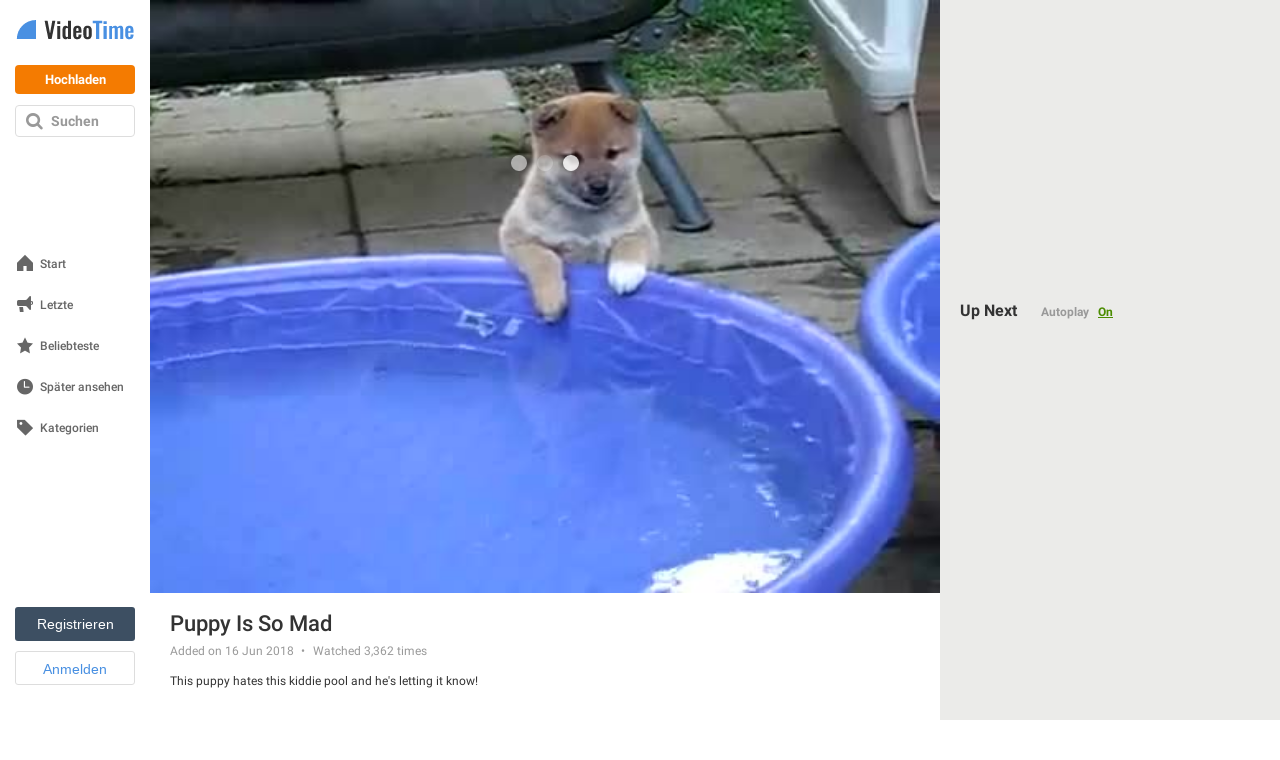

--- FILE ---
content_type: text/html; charset=utf-8
request_url: https://de.videotime.com/videos/puppy_is_so_mad?skin=8
body_size: 20775
content:
<!DOCTYPE html>
<html lang="de" dir="ltr" id="videotime">
  <head>
    <meta name="viewport" content="width=790, maximum-scale=1">
    <title>Puppy Is So Mad - Videotime.com</title>
    <meta name="description" content="This puppy hates this kiddie pool and he&#39;s letting it know!" />
    <meta name="keywords" content="Tier, Domestic Animal, Funny Animal" />
    
    
  <link rel='canonical' href='https://de.videotime.com/videos/puppy_is_so_mad'>
  <link rel="alternate" href="https://www.videotime.com/videos/puppy_is_so_mad" hreflang="x-default">
<link rel="alternate" href="https://www.videotime.com/videos/puppy_is_so_mad" hreflang="en">
<link rel="alternate" href="https://ru.videotime.com/videos/puppy_is_so_mad" hreflang="ru">
<link rel="alternate" href="https://fr.videotime.com/videos/puppy_is_so_mad" hreflang="fr">
<link rel="alternate" href="https://de.videotime.com/videos/puppy_is_so_mad" hreflang="de">
<link rel="alternate" href="https://it.videotime.com/videos/puppy_is_so_mad" hreflang="it">
<link rel="alternate" href="https://el.videotime.com/videos/puppy_is_so_mad" hreflang="el">
<link rel="alternate" href="https://he.videotime.com/videos/puppy_is_so_mad" hreflang="he">
<link rel="alternate" href="https://sv.videotime.com/videos/puppy_is_so_mad" hreflang="sv">
<link rel="alternate" href="https://ro.videotime.com/videos/puppy_is_so_mad" hreflang="ro">
<link rel="alternate" href="https://es.videotime.com/videos/puppy_is_so_mad" hreflang="es">
<link rel="alternate" href="https://tl.videotime.com/videos/puppy_is_so_mad" hreflang="tl">
<link rel="alternate" href="https://th.videotime.com/videos/puppy_is_so_mad" hreflang="th">
<link rel="alternate" href="https://zh.videotime.com/videos/puppy_is_so_mad" hreflang="zh">
<link rel="alternate" href="https://nl.videotime.com/videos/puppy_is_so_mad" hreflang="nl">
<link rel="alternate" href="https://vi.videotime.com/videos/puppy_is_so_mad" hreflang="vi">
<link rel="alternate" href="https://tr.videotime.com/videos/puppy_is_so_mad" hreflang="tr">
<link rel="alternate" href="https://pt.videotime.com/videos/puppy_is_so_mad" hreflang="pt">
<link rel="alternate" href="https://pl.videotime.com/videos/puppy_is_so_mad" hreflang="pl">
<link rel="alternate" href="https://ko.videotime.com/videos/puppy_is_so_mad" hreflang="ko">
<link rel="alternate" href="https://ja.videotime.com/videos/puppy_is_so_mad" hreflang="ja">
<link rel="alternate" href="https://id.videotime.com/videos/puppy_is_so_mad" hreflang="id">
<link rel="alternate" href="https://ar.videotime.com/videos/puppy_is_so_mad" hreflang="ar">
<link rel="alternate" href="https://da.videotime.com/videos/puppy_is_so_mad" hreflang="da">
<link rel="alternate" href="https://no.videotime.com/videos/puppy_is_so_mad" hreflang="no">
<link rel="alternate" href="https://hi.videotime.com/videos/puppy_is_so_mad" hreflang="hi">
<link rel="alternate" href="https://te.videotime.com/videos/puppy_is_so_mad" hreflang="te">
<link rel="alternate" href="https://ta.videotime.com/videos/puppy_is_so_mad" hreflang="ta">
<link rel="alternate" href="https://bn.videotime.com/videos/puppy_is_so_mad" hreflang="bn">
<link rel="alternate" href="https://uk.videotime.com/videos/puppy_is_so_mad" hreflang="uk">
<link rel="alternate" href="https://mr.videotime.com/videos/puppy_is_so_mad" hreflang="mr">
<link rel="alternate" href="https://fa.videotime.com/videos/puppy_is_so_mad" hreflang="fa">
<link rel="alternate" href="https://ur.videotime.com/videos/puppy_is_so_mad" hreflang="ur">
  <meta property="og:title" content="Puppy Is So Mad - Videotime.com">
<meta property="og:type" content="website" >
<meta property="og:url" content="https://de.videotime.com/videos/puppy_is_so_mad">
<meta property="og:image" content="https://img.y8.com/cloud/v2-y8-thumbs-video-thumbnails-001/246195/s640x360_video_thumbnail.jpg">
<meta property="og:image:width" content="640">
<meta property="og:image:height" content="360">
<meta property="og:site_name" content="Videotime.Com">
<meta property="og:description" content="This puppy hates this kiddie pool and he&#39;s letting it know!">

  <meta name="twitter:card" content="summary_large_image">
<meta name="twitter:url" content="https://de.videotime.com/videos/puppy_is_so_mad">
<meta name="twitter:title" content="Puppy Is So Mad - Videotime.com">
<meta name="twitter:description" content="This puppy hates this kiddie pool and he&#39;s letting it know!">
<meta name="twitter:image" content="https://img.y8.com/cloud/v2-y8-thumbs-video-thumbnails-001/246195/s640x360_video_thumbnail.jpg">

  <meta name="robots" content="noindex, follow" />

    
    <script id="gp-app-info">
//<![CDATA[

  window.appInfo = {
    cdn: 'https://cdn.y8.com',
    skinName: 'videotime.com',
    skinShortName: 'videotime',
    skinDomain: 'videotime.com',
    currentLocale: 'de',
    currentKind: 'animation',
    per_page: 64,
    turnstileSiteKey: '0x4AAAAAABtQja72BA9Vqoww',
    device: 'desktop',
    ios: /iPhone|iPad/i.test(navigator.userAgent) || (/Macintosh/i.test(navigator.userAgent) && navigator.maxTouchPoints > 1),
    excludedOnIosLabel: 'Excluded On iOS',

    accountServiceApiUrls: {
      pointsBonusTimerUrl: 'https://account.y8.com/points/bonus_timer',
      profilePointsTotalUrl: 'https://account.y8.com/api/v1/json/points/total/:uid',
      profileJsonUrl: 'https://account.y8.com/profiles/:uid.json',
      profilePictureUrl: 'https://account.y8.com/:uid/profile_picture/new?external=1',
      profileAvatarUrl: 'https://account.y8.com/profiles/:uid/profile_avatar',
      socialCounterUrl: 'https://account.y8.com/api/v1/json/idnet_social_counters?authorization_id=:uid',
      userAutologinUrl: 'https://account.y8.com/api/user_data/autologin?callback=&app_id=:app_id',
      userUrl: 'https://account.y8.com/user',
      pidsUrl: 'https://account.y8.com/profiles/:profileId/list_pids'
    },

    commonCookieOptions: {
      domain: `.videotime.com`,
      path: '/'
    },

    user: {
      maxHeartedItems: 3,
    },

    errors: {
      notLoggedInAndNoCaptcha: 1,
    },
  };

//]]>
</script>
    <link rel="icon" type="image/x-icon" href="https://img.y8.com/assets/videotime/favicon-15db5e2c8e82618c14ce58de5feb856d7286ff735cddb14915a6faa137bb898d.ico" />
      <link rel="icon" type="image/png" href="https://img.y8.com/assets/videotime/favicon-16x16-f2f3112276d0bb9ef9feda16a40833d04381c7c47dd6ba06c98143468cb5285b.png" sizes="16x16" />
      <link rel="icon" type="image/png" href="https://img.y8.com/assets/videotime/favicon-32x32-67bdfd2f9b5e72e033599017818443efb96a6f1f69982bcf7b441989946e8b20.png" sizes="32x32" />
    <meta name="google-site-verification" content="aicodL9bDz_Zha3Q3C_M-O9myNLY2IyOgPDhpFMngtI" />

    <script>
  window.UserCountryResolver = class {
  constructor() {
    this.endpoint = '/ajax/user_c_info';
    this.cookieName = '_y8_uci';
    this.cookieExpiration = 7;
    this.cookieDomain = '.' + this.domain;
  }

  resolve(force) {
    if (this.country && !force) {
      return Promise.resolve(this.countryInfo(this.country));
    }

    return this.fetch().then((data) => {
      if (!Array.isArray(data) || !data.length) {
        return Promise.reject(new Error('UCR failed: no data from server'));
      }

      const value = data.reverse().map(c => String.fromCharCode(c)).join('');
      this.setCookie(value);
      return this.countryInfo(value);
    });
  }

  countryInfo(isoAlpha2) {
    return {
      code: isoAlpha2,
      name: window.CountryCodes ? window.CountryCodes[isoAlpha2] : null
    };
  }

  setCookie(value) {
    const expires = new Date();
    expires.setDate(expires.getDate() + this.cookieExpiration);
    document.cookie = this.cookieName + '=' + value + '; path=/; domain=' + this.cookieDomain + '; expires=' + expires.toUTCString();
  }

  get country() {
    const match = document.cookie.match(new RegExp('(?:^|; )' + this.cookieName + '=([A-Z]{2})'));
    return match ? match[1] : null;
  }

  get domain() {
    return window.location.hostname.split('.').slice(-2).join('.');
  }

  fetch() {
    const controller = new AbortController();
    const timeoutId = setTimeout(() => controller.abort(), 3000);

    return fetch(this.endpoint, {
      method: 'GET',
      credentials: 'same-origin',
      headers: {
        'X-Requested-With': 'XMLHttpRequest'
      },
      signal: controller.signal
    })
    .then((response) => {
      clearTimeout(timeoutId);
      if (!response.ok) {
        throw new Error('HTTP ' + response.status);
      }
      return response.json();
    })
    .catch((err) => {
      clearTimeout(timeoutId);
      throw err;
    });
  }
};

</script>



<script src="https://cdnjs.cloudflare.com/ajax/libs/jquery/3.7.1/jquery.min.js" integrity="sha512-v2CJ7UaYy4JwqLDIrZUI/4hqeoQieOmAZNXBeQyjo21dadnwR+8ZaIJVT8EE2iyI61OV8e6M8PP2/4hpQINQ/g==" crossorigin="anonymous" referrerpolicy="no-referrer"></script>


    
    
    <link rel="stylesheet" href="https://img.y8.com/assets/videotime.com/application-82c34c7d185d891adab150f0850937cfafa82240b0f2c856dc9f874ab4631164.css" />
    <link rel="stylesheet" href="https://img.y8.com/packs/css/3957-3b0b848e.css" />
<link rel="stylesheet" href="https://img.y8.com/packs/css/videotime/application-7ab03b6f.css" />

    
    <link rel="alternate" href="/videos/puppy_is_so_mad.js" class="xhr" />
  <link rel="stylesheet" href="https://img.y8.com/assets/flowplayer-9b2e88c14e212de93f367171c3cee96bef4fbfe5ccf1c3b6dbbebb4e69068698.css" />

    <script>
  // showCMP placeholder
  (function () {
    if (typeof window.showCMP !== 'function') {
      let _resolve;
      let _promise = new Promise((resolve) => { _resolve = resolve; });

      window.showCMP = function () {
        return _promise;
      };

      window.__resolveShowCMP = _resolve;
    }
  })();

  // waitForCMP placeholder
  (function () {
    if (typeof window.waitForCMP !== 'function') {
      let _resolve;
      let _promise = new Promise((resolve) => { _resolve = resolve; });

      window.waitForCMP = function () {
        return _promise;
      };

      window.__resolveWaitForCMP = _resolve;
    }
  })();

  // waitForCMP responder - handles iframe requests
  (function () {
    if (window._waitForCmpResponderAttached) return;
    window._waitForCmpResponderAttached = true;

    window.addEventListener('message', (event) => {
      const d = event.data;
      if (!d || d.type !== 'waitForCMP:request' || !event.source) return;

      console.debug('Responder: received waitForCMP:request with callId', d.callId);

      try {
        window.waitForCMP().then((value) => {
          console.debug('Responder: replying to callId', d.callId, 'with', value);
          event.source.postMessage(
          { type: 'waitForCMP:response', callId: d.callId, value: !!value },
          '*'
          );
        });
      } catch (err) {
        console.warn('Responder: error on waitForCMP, cannot safely fallback', err);
      }
    });

    console.debug('Responder: waitForCMP responder attached');
  })();

  // Ad slot tracking
  window.chosenProvider = 'adx';

  window.sendAdProviderEvent = function() {
    if (!window.chosenProvider) return;

    const payload = JSON.stringify({ provider: window.chosenProvider });
    const blob = new Blob([payload], { type: "application/json" });

    try {
      if (!navigator.sendBeacon || !navigator.sendBeacon("/monitoring/slots", blob)) {
        fetch("/monitoring/slots", {
          method: "POST",
          headers: { "Content-Type": "application/json" },
          body: payload,
          keepalive: true
        });
      }
    } catch (e) {
      // ignore
    }

    // reset so repeated calls won’t send again
    window.chosenProvider = null;
  };

  // Google ads
  window.adsbygoogle = window.adsbygoogle || [];
  // Tell the library to hold all requests until we explicitly resume
  window.adsbygoogle.pauseAdRequests = 1;
</script>

<script>
  (function () {
    const loadCmpProvider = function() {
      // Inline CMP library code - adds __tcfapi, __gpp stubs immediately
        // InMobi Choice. Consent Manager Tag v3.0 (for TCF 2.2)
(function() {
  var host = 'videotime.com';
  var element = document.createElement('script');
  var firstScript = document.getElementsByTagName('script')[0];
  var url = 'https://cmp.inmobi.com'.concat('/choice/', 'Lf6fHUntbnWR5', '/', host, '/choice.js?tag_version=V3');
  var uspTries = 0;
  var uspTriesLimit = 3;
  element.async = true;
  element.type = 'text/javascript';
  element.src = url;

  firstScript.parentNode.insertBefore(element, firstScript);

  function makeStub() {
    var TCF_LOCATOR_NAME = '__tcfapiLocator';
    var queue = [];
    var win = window;
    var cmpFrame;

    function addFrame() {
      var doc = win.document;
      var otherCMP = !!(win.frames[TCF_LOCATOR_NAME]);

      if (!otherCMP) {
        if (doc.body) {
          var iframe = doc.createElement('iframe');

          iframe.style.cssText = 'display:none';
          iframe.name = TCF_LOCATOR_NAME;
          doc.body.appendChild(iframe);
        } else {
          setTimeout(addFrame, 5);
        }
      }
      return !otherCMP;
    }

    function tcfAPIHandler() {
      var gdprApplies;
      var args = arguments;

      if (!args.length) {
        return queue;
      } else if (args[0] === 'setGdprApplies') {
        if (
        args.length > 3 &&
        args[2] === 2 &&
        typeof args[3] === 'boolean'
        ) {
          gdprApplies = args[3];
          if (typeof args[2] === 'function') {
            args[2]('set', true);
          }
        }
      } else if (args[0] === 'ping') {
        var retr = {
          gdprApplies: gdprApplies,
          cmpLoaded: false,
          cmpStatus: 'stub'
        };

        if (typeof args[2] === 'function') {
          args[2](retr);
        }
      } else {
        if(args[0] === 'init' && typeof args[3] === 'object') {
          args[3] = Object.assign(args[3], { tag_version: 'V3' });
        }
        queue.push(args);
      }
    }

    function postMessageEventHandler(event) {
      var msgIsString = typeof event.data === 'string';
      var json = {};

      try {
        if (msgIsString) {
          json = JSON.parse(event.data);
        } else {
          json = event.data;
        }
      } catch (ignore) {}

      var payload = json.__tcfapiCall;

      if (payload) {
        window.__tcfapi(
        payload.command,
        payload.version,
        function(retValue, success) {
          var returnMsg = {
            __tcfapiReturn: {
              returnValue: retValue,
              success: success,
              callId: payload.callId
            }
          };
          if (msgIsString) {
            returnMsg = JSON.stringify(returnMsg);
          }
          if (event && event.source && event.source.postMessage) {
            event.source.postMessage(returnMsg, '*');
          }
        },
        payload.parameter
        );
      }
    }

    while (win) {
      try {
        if (win.frames[TCF_LOCATOR_NAME]) {
          cmpFrame = win;
          break;
        }
      } catch (ignore) {}

      if (win === window.top) {
        break;
      }
      win = win.parent;
    }
    if (!cmpFrame) {
      addFrame();
      win.__tcfapi = tcfAPIHandler;
      win.addEventListener('message', postMessageEventHandler, false);
    }
  };

  makeStub();

  function makeGppStub() {
    const CMP_ID = 10;
    const SUPPORTED_APIS = [
      '2:tcfeuv2',
      '6:uspv1',
      '7:usnatv1',
      '8:usca',
      '9:usvav1',
      '10:uscov1',
      '11:usutv1',
      '12:usctv1'
    ];

    window.__gpp_addFrame = function (n) {
      if (!window.frames[n]) {
        if (document.body) {
          var i = document.createElement("iframe");
          i.style.cssText = "display:none";
          i.name = n;
          document.body.appendChild(i);
        } else {
          window.setTimeout(window.__gpp_addFrame, 10, n);
        }
      }
    };
    window.__gpp_stub = function () {
      var b = arguments;
      __gpp.queue = __gpp.queue || [];
      __gpp.events = __gpp.events || [];

      if (!b.length || (b.length == 1 && b[0] == "queue")) {
        return __gpp.queue;
      }

      if (b.length == 1 && b[0] == "events") {
        return __gpp.events;
      }

      var cmd = b[0];
      var clb = b.length > 1 ? b[1] : null;
      var par = b.length > 2 ? b[2] : null;
      if (cmd === "ping") {
        clb(
        {
          gppVersion: "1.1", // must be "Version.Subversion", current: "1.1"
          cmpStatus: "stub", // possible values: stub, loading, loaded, error
          cmpDisplayStatus: "hidden", // possible values: hidden, visible, disabled
          signalStatus: "not ready", // possible values: not ready, ready
          supportedAPIs: SUPPORTED_APIS, // list of supported APIs
          cmpId: CMP_ID, // IAB assigned CMP ID, may be 0 during stub/loading
          sectionList: [],
          applicableSections: [-1],
          gppString: "",
          parsedSections: {},
        },
        true
        );
      } else if (cmd === "addEventListener") {
        if (!("lastId" in __gpp)) {
          __gpp.lastId = 0;
        }
        __gpp.lastId++;
        var lnr = __gpp.lastId;
        __gpp.events.push({
          id: lnr,
          callback: clb,
          parameter: par,
        });
        clb(
        {
          eventName: "listenerRegistered",
          listenerId: lnr, // Registered ID of the listener
          data: true, // positive signal
          pingData: {
            gppVersion: "1.1", // must be "Version.Subversion", current: "1.1"
            cmpStatus: "stub", // possible values: stub, loading, loaded, error
            cmpDisplayStatus: "hidden", // possible values: hidden, visible, disabled
            signalStatus: "not ready", // possible values: not ready, ready
            supportedAPIs: SUPPORTED_APIS, // list of supported APIs
            cmpId: CMP_ID, // list of supported APIs
            sectionList: [],
            applicableSections: [-1],
            gppString: "",
            parsedSections: {},
          },
        },
        true
        );
      } else if (cmd === "removeEventListener") {
        var success = false;
        for (var i = 0; i < __gpp.events.length; i++) {
          if (__gpp.events[i].id == par) {
            __gpp.events.splice(i, 1);
            success = true;
            break;
          }
        }
        clb(
        {
          eventName: "listenerRemoved",
          listenerId: par, // Registered ID of the listener
          data: success, // status info
          pingData: {
            gppVersion: "1.1", // must be "Version.Subversion", current: "1.1"
            cmpStatus: "stub", // possible values: stub, loading, loaded, error
            cmpDisplayStatus: "hidden", // possible values: hidden, visible, disabled
            signalStatus: "not ready", // possible values: not ready, ready
            supportedAPIs: SUPPORTED_APIS, // list of supported APIs
            cmpId: CMP_ID, // CMP ID
            sectionList: [],
            applicableSections: [-1],
            gppString: "",
            parsedSections: {},
          },
        },
        true
        );
      } else if (cmd === "hasSection") {
        clb(false, true);
      } else if (cmd === "getSection" || cmd === "getField") {
        clb(null, true);
      }
      //queue all other commands
      else {
        __gpp.queue.push([].slice.apply(b));
      }
    };
    window.__gpp_msghandler = function (event) {
      var msgIsString = typeof event.data === "string";
      try {
        var json = msgIsString ? JSON.parse(event.data) : event.data;
      } catch (e) {
        var json = null;
      }
      if (typeof json === "object" && json !== null && "__gppCall" in json) {
        var i = json.__gppCall;
        window.__gpp(
        i.command,
        function (retValue, success) {
          var returnMsg = {
            __gppReturn: {
              returnValue: retValue,
              success: success,
              callId: i.callId,
            },
          };
          event.source.postMessage(msgIsString ? JSON.stringify(returnMsg) : returnMsg, "*");
        },
        "parameter" in i ? i.parameter : null,
        "version" in i ? i.version : "1.1"
        );
      }
    };
    if (!("__gpp" in window) || typeof window.__gpp !== "function") {
      window.__gpp = window.__gpp_stub;
      window.addEventListener("message", window.__gpp_msghandler, false);
      window.__gpp_addFrame("__gppLocator");
    }
  };

  makeGppStub();

  var uspStubFunction = function() {
    var arg = arguments;
    if (typeof window.__uspapi !== uspStubFunction) {
      setTimeout(function() {
        if (typeof window.__uspapi !== 'undefined') {
          window.__uspapi.apply(window.__uspapi, arg);
        }
      }, 500);
    }
  };

  var checkIfUspIsReady = function() {
    uspTries++;
    if (window.__uspapi === uspStubFunction && uspTries < uspTriesLimit) {
      console.warn('USP is not accessible');
    } else {
      clearInterval(uspInterval);
    }
  };

  if (typeof window.__uspapi === 'undefined') {
    window.__uspapi = uspStubFunction;
    var uspInterval = setInterval(checkIfUspIsReady, 6000);
  }
})();
// End InMobi Choice. Consent Manager Tag v3.0 (for TCF 2.2)

    };

    // Resolve waitForCMP based on whether CMP is needed
    window.showCMP().then((needsCMP) => {
      console.debug('CMP loader: showCMP resolved to', needsCMP);
      if (needsCMP) {
        loadCmpProvider();
        console.debug('CMP loader: CMP stubs installed, resolving waitForCMP(true)');
        window.__resolveWaitForCMP(true);
      } else {
        console.debug('CMP loader: No CMP needed, resolving waitForCMP(false)');
        window.__resolveWaitForCMP(false);
      }
    });
  })();
</script>


      <meta name="google-adsense-platform-account" content="ca-host-pub-6129580795478709">

  <style type="text/css">
  .adsbygoogle.div-gpt-ad-right { width: 300px; height: 250px; }
</style>

  <script type="text/javascript">
    ;(function(){
  let adsLoaded = false;
  let timeoutId;

  const personalizedAdsGDPR = (tcData) => {
    let hasStorageConsent = false;

    if((typeof tcData !== 'undefined') && (typeof tcData.purpose !== 'undefined') && (typeof tcData.purpose.consents !== 'undefined') && (typeof tcData.purpose.consents[1] !== 'undefined')) {
      hasStorageConsent = tcData.purpose.consents[1];
    }
    return hasStorageConsent
  }

  const personalizedAdsGPP = (response) => {
    let gppDoesNotApply = Array.isArray(response.applicableSections) &&
      response.applicableSections.length === 1 &&
      response.applicableSections[0] === -1 &&
      response.gppString === 'DBAA'

    if (gppDoesNotApply) {
      return true;
    }

    for (const section of Object.values(response.parsedSections)) {
      // not really checked on inmobi - always returns true since it has these values set to 0
      if (section.SaleOptOut === 1 || section.SharingOptOut === 1) {
        return false
      }
    }

    return true;
  }

  const loadAds = (personalizedAdsAllowed) => {
    if (adsLoaded) {
      console.debug('CMP-logic: Race condition ads loaded already');
      return;
    }
    adsLoaded = true;
    clearTimeout(timeoutId);

    if (personalizedAdsAllowed) {
      console.debug('CMP-logic: Personalized ads allowed');
    } else {
      console.debug('CMP-logic: Loading non personalized ads');
      (adsbygoogle = window.adsbygoogle).requestNonPersonalizedAds = 1;
    }

    
      const s = document.createElement('script');
      s.async = true;
      s.crossOrigin = 'anonymous';
      s.src = '//pagead2.googlesyndication.com/pagead/js/adsbygoogle.js';
      document.head.appendChild(s);

      adsbygoogle.pauseAdRequests = 0;

      function requestAdsforDefinedSlots() {
        document
        .querySelectorAll('ins.adsbygoogle')
        .forEach(() => (adsbygoogle = window.adsbygoogle).push({}));
      }

      if (document.readyState === 'loading') {
        document.addEventListener('DOMContentLoaded', requestAdsforDefinedSlots);
      } else {
        requestAdsforDefinedSlots();
      }

  }

  window.waitForCMP().then((cmpReady) => {
    if (cmpReady) {
      console.debug('CMP-logic: CMP ready, preparing timeout and checking tcfapi');
      timeoutId = setTimeout(() => {
        console.warn('CMP timeout—no callback received');
        loadAds(false);
      }, 10000);

      window.__tcfapi('addEventListener', 2, (tcData, success) => {
        if (!success) {
          loadAds(false);
          return;
        }

        if (tcData.gdprApplies) {
          // They have a saved TC String → treat like a fresh consent
          const isReturning = tcData.eventStatus === 'tcloaded' && tcData.tcString;
          // They’ve just clicked “Accept” or “Reject”
          const isNewChoice = tcData.eventStatus === 'useractioncomplete';

          if (isReturning || isNewChoice) {
            loadAds(personalizedAdsGDPR(tcData));
          } // otherwise (first‑timer, UI showing), do nothing yet
        } else {
          window.__gpp('ping', (response) => {
            loadAds(personalizedAdsGPP(response));
          });
        }
      });
    } else {
      console.debug('CMP-logic: No CMP needed, loading personalized ads');
      loadAds(true);
    }
  });
})();
  </script>

    

      <!-- Matomo -->
<script>
  (function(){
    let scriptLoaded = false;

    const hasStorageConsent = (tcData) => {
      let consent = false;

      if((typeof tcData !== 'undefined') && (typeof tcData.purpose !== 'undefined') && (typeof tcData.purpose.consents !== 'undefined')) {
        consent = tcData.purpose.consents[1];
      }
      return consent
    }

    const hasAnalyticsConsent = (tcData) => {
      let consent = false;

      if((typeof tcData !== 'undefined') && (typeof tcData.purpose !== 'undefined') && (typeof tcData.purpose.consents !== 'undefined')) {
        consent = tcData.purpose.consents[8] || tcData.purpose.consents[9] || tcData.purpose.consents[10];
      }

      if (consent) {
        return consent;
      }

      if((typeof tcData !== 'undefined') && (typeof tcData.purpose !== 'undefined') && (typeof tcData.purpose.legitimateInterests !== 'undefined')) {
        consent = tcData.purpose.legitimateInterests[8] || tcData.purpose.legitimateInterests[9] || tcData.purpose.legitimateInterests[10];
      }

      return consent
    }

    const consentGDPR = (tcData) => {
      if (hasStorageConsent(tcData) && hasAnalyticsConsent(tcData)) {
        return { allowed: true }
      } else if (hasAnalyticsConsent(tcData)) {
        return { cookieless: true }
      } else {
        return {}
      }
    }

    const loadAnalytics = ({ allowed = false, cookieless = false } = {}) => {
      const _paq = window._paq = window._paq || [];

      if (scriptLoaded) {
        console.debug('Matomo-logic: Race condition analytics loaded already');
        if (allowed) {
          _paq.push(['setCookieConsentGiven']);            // upgrade cookieless -> cookies
        } else if (cookieless) {
          _paq.push(['forgetCookieConsentGiven']);         // revoke cookie consent
          _paq.push(['requireCookieConsent']);             // gate future cookies
        }
        return;
      }

      if (allowed) {
        console.debug('Matomo-logic: Analytics with cookies');
      } else if (cookieless) {
        console.debug('Matomo-logic: Loading cookieless analytics');
        _paq.push(['requireCookieConsent']);
      } else {
        console.debug('Matomo-logic: skipping analytics');
        return;
      }

      scriptLoaded = true;
      const matomoHost = "https://matomo.videotime.com/";
      let matomoScript = document.createElement('script');
      let firstScript = document.getElementsByTagName('script')[0];

      matomoScript.async = true;
      matomoScript.src = matomoHost + 'matomo.js';
      firstScript.parentNode.insertBefore(matomoScript, firstScript);

      _paq.push(['setTrackerUrl', matomoHost + 'matomo.php']);
      _paq.push(['setSiteId', '11']);
      _paq.push(['trackPageView']);
      _paq.push(['enableLinkTracking']);
    }

    window.waitForCMP().then((cmpReady) => {
      if (cmpReady) {
        window.__tcfapi('addEventListener', 2, (tcData, success) => {
          if (!success) {
            loadAnalytics();
            return;
          }

          if (tcData.gdprApplies) {
            // They have a saved TC String → treat like a fresh consent
            const isReturning = tcData.eventStatus === 'tcloaded' && tcData.tcString;
            // They’ve just clicked “Accept” or “Reject”
            const isNewChoice = tcData.eventStatus === 'useractioncomplete';

            if (isReturning || isNewChoice) {
              loadAnalytics(consentGDPR(tcData));
            } // otherwise (first‑timer, UI showing), do nothing yet
          } else {
            loadAnalytics({allowed: true});
          }
        });
      } else {
        console.debug('Matomo-logic: non CMP context - allowing analytics');
        loadAnalytics({allowed: true});
      }
    });
  })();
</script>
<!-- End Matomo Code -->

  </head>

  <body  class="item_versions show games-active items" data-controller="Items" data-action="show" data-filter-compatibility-games="true" data-auth-success-path="/auth/idnet/callback" data-leaderboard-api-url="https://account.y8.com/api/v1/json/leaderboard" data-item-id="154003" style="overflow-y: scroll">
    <div id="flash-messages-box" class="flash-messages-box">
      <div id="flash-notice" class="flash flash-notice"></div>
<div id="flash-alert" class="flash flash-alert"></div>

      <a href="#" class="close"></a>
    </div>
    <div class="full-modal-background"></div>
    <div class="container">
      <div id="navigation" class="navigation">
  <a title="Home" class="logo" href="https://de.videotime.com/">
    <svg xmlns="http://www.w3.org/2000/svg" width="120" height="20" viewBox="-1 0 130 22">
  <path fill="#333" fill-rule="evenodd" d="M34.675 21L30.575.76h3.27l2.66 14.088L39.022.76h3.346L38.24 21h-3.565zm9.668-16.736v-2.88h3.43v2.88h-3.43zm0 16.736V6.547h3.418V21h-3.41zm10.584-2.21c.415 0 .854-.13 1.318-.39V9.17c-.464-.292-.907-.438-1.33-.438-.456 0-.784.207-.983.622-.2.416-.3.944-.3 1.587v5.3c0 .52.03.95.086 1.3.057.34.185.64.385.89s.474.38.824.38zm-1.197 2.442c-1.18 0-2.063-.42-2.648-1.257-.586-.84-.88-2.17-.88-3.992v-4.2c0-.772.06-1.472.178-2.1.118-.626.305-1.2.56-1.72.258-.52.618-.924 1.08-1.21.465-.283 1.02-.426 1.662-.426.91 0 1.766.37 2.563 1.11V.762h3.418V21h-3.418v-.99c-.773.807-1.61 1.214-2.515 1.222zm11.67-8.997h2.466v-1.38c0-.73-.09-1.256-.274-1.574-.184-.31-.507-.47-.97-.47-.473 0-.794.18-.965.54-.17.36-.257 1.01-.257 1.96v.94zm1.258 8.997c-1.652 0-2.84-.456-3.565-1.367-.724-.912-1.086-2.26-1.086-4.04v-4.09c0-1.782.366-3.13 1.098-4.04.733-.912 1.913-1.368 3.54-1.368.863 0 1.59.126 2.18.38.59.25 1.05.633 1.38 1.146.328.513.562 1.105.7 1.776.14.67.208 1.47.208 2.42v1.89H65.4v2.17c0 .3.002.53.006.7.005.16.02.36.043.6.02.23.06.42.11.55.05.13.12.26.21.39s.2.23.35.28c.14.05.31.08.51.08.45 0 .77-.16.95-.49.18-.32.26-.788.26-1.398V16h3.24v.57c0 1.5-.37 2.642-1.12 3.436-.75.79-1.86 1.19-3.33 1.19zm11.133 0c-1.55 0-2.71-.437-3.47-1.312-.76-.875-1.14-2.126-1.14-3.754v-4.773c0-1.628.38-2.88 1.14-3.754.76-.88 1.92-1.32 3.48-1.32 1.57 0 2.73.44 3.5 1.31.77.87 1.16 2.12 1.16 3.75v4.77c0 1.63-.38 2.88-1.15 3.75-.77.87-1.93 1.31-3.49 1.31zm.02-2.405c.28 0 .5-.06.68-.183.18-.122.3-.31.38-.568.08-.256.13-.504.15-.744.03-.24.04-.552.04-.934V11.16c0-.3 0-.55-.02-.75-.01-.2-.04-.417-.08-.653-.04-.236-.11-.42-.2-.555-.09-.134-.21-.248-.37-.342-.15-.093-.34-.14-.57-.14-.27 0-.5.063-.67.19-.17.125-.3.316-.38.573-.07.256-.13.504-.15.744-.02.24-.03.552-.03.934v5.24c0 .3.01.55.02.75.01.2.04.42.085.65.045.23.11.42.2.55.09.14.21.25.366.34.153.1.344.14.57.14z"/>
  <path fill="#4990E2" fill-rule="evenodd" d="M123.872 21.232c-1.652 0-2.84-.456-3.564-1.367-.725-.912-1.087-2.26-1.087-4.04v-4.09c0-1.782.37-3.13 1.1-4.04.74-.912 1.92-1.368 3.54-1.368.87 0 1.59.126 2.18.38.59.25 1.05.633 1.38 1.146.33.513.57 1.105.7 1.776.14.67.21 1.47.21 2.42v1.89h-5.71v2.17c0 .3 0 .53.01.7.01.16.02.36.05.6.03.23.07.42.12.55.05.13.13.26.22.39s.21.23.36.28c.15.05.32.08.516.08.454 0 .77-.16.95-.49.18-.32.27-.788.27-1.398V16h3.23v.57c0 1.5-.37 2.642-1.115 3.436-.742.79-1.85 1.19-3.324 1.19zm-1.257-8.997v-.94c0-.944.085-1.595.256-1.953.18-.358.5-.537.97-.537s.79.16.97.476c.19.32.28.85.28 1.58v1.38h-2.46zM101.558 21V6.547h3.247v1.27c.968-1.018 2.11-1.526 3.43-1.526 1.204 0 2.006.59 2.405 1.77 1.017-1.18 2.234-1.77 3.65-1.77.805 0 1.452.3 1.94.88.49.59.733 1.44.733 2.55V21h-3.247V10.014c0-.53-.088-.904-.263-1.123-.175-.22-.433-.32-.775-.31-.594.02-1.192.3-1.794.85 0 .03.002.08.006.15.004.07.006.12.006.16V21h-3.235V10.014c0-.53-.08-.904-.26-1.123-.17-.22-.44-.32-.79-.31-.56.02-1.17.3-1.8.86V21h-3.24zm-6.104 0V6.547h3.418V21h-3.418zm0-16.736v-2.88h3.43v2.88h-3.43zM86.97 21V3.483h-3.393V.76H93.94v2.723h-3.283V21H86.97zM0 21C0 9.402 9.402 0 21 0v21H0z"/>
</svg>

</a>
  <a class="upload" href="https://de.videotime.com/upload">Hochladen</a>

  <a class="search" href="#">Suchen</a>

  <ul>
    <li>
      <a class="home" href="https://de.videotime.com/">Start</a>
    </li>
    <li>
      <a class="latest" title="Neue Videos" href="/latest">Letzte</a>
    </li>
    <li>
      <a class="popular" title="Bekanntesten Videos" href="/popular">Beliebteste</a>
    </li>
    <li>
      <a class="watch-later" href="/watch_later">Später ansehen</a>
    </li>
    <li>
      <a class="categories" href="/categories">Kategorien</a>
    </li>
    <li class="inactive">
      <a class="visited_items" id="visited_items_link" style="text-decoration:none;display:none;" href="/profile/watched_videos">
        History
</a></li>    <li class="inactive">
      <a class="liked_items" id="liked_items_link" style="text-decoration:none;display:none;" href="/profile/liked_videos">
        Liked Videos
</a></li>  </ul>

  <div class="others">
    <div id="user-not-logged-in" class="user-not-logged-in user-not-logged-in-nav" style="display:none;">
      <button type="button" class="btn-sm btn btn-default navbar-btn idnet-fast-register-link btn-dark-orange">
        Registrieren
      </button>

      <button type="button" class="btn-sm btn btn-danger navbar-btn idnet-fast-login-link btn-orange">
        Anmelden
      </button>
    </div>
  </div>
</div>

<div id="user-logged-in" class="user-logged-in user-logged-in-nav" style="display:none;">
  <a class="link-chooser toogle-user-menu" href="#">
    <div class="img-container">
      <img class="avatar" src="https://img.y8.com/assets/y8/default_avatar-d594c7c6e605201898e1dadf838c38d27e4ca38361edcff4022d4fab84368136.png" />
    </div>

    <div class="actions"><i class="arrow"></i></div>

    <span class="fullname username_box">
      Mein Profil
    </span>

    <span class="username username_box">
      Mein Profil
    </span>
</a>
  <div class="links">
    <a class="logout" href="https://de.videotime.com/logout">Logout</a>
  </div>
</div>

      <div id="mobile-navigation" class="mobile-navigation" style="display: none;">
  <a class="back" href="/">
    <svg xmlns="http://www.w3.org/2000/svg" xmlns:xlink="http://www.w3.org/1999/xlink" version="1.1" x="0" y="0" width="25" height="25" viewBox="0 0 25 25" enable-background="new 0 0 25 25" xml:space="preserve"><path fill="#808080" d="M6.82 11.61c-0.43 0.5-0.43 1.31 0 1.78l9.6 11.19c0.48 0.56 1.24 0.56 1.72 0 0.48-0.56 0.48-1.44 0-2l-7.89-9.19c-0.43-0.5-0.43-1.31 0-1.78l7.89-9.19c0.48-0.56 0.48-1.44 0-2 -0.48-0.56-1.24-0.56-1.72 0L6.82 11.61z"/></svg>

</a>
  <a title="Home" class="logo" href="https://de.videotime.com/">
    <svg xmlns="http://www.w3.org/2000/svg" width="120" height="20" viewBox="-1 0 130 22">
  <path fill="#333" fill-rule="evenodd" d="M34.675 21L30.575.76h3.27l2.66 14.088L39.022.76h3.346L38.24 21h-3.565zm9.668-16.736v-2.88h3.43v2.88h-3.43zm0 16.736V6.547h3.418V21h-3.41zm10.584-2.21c.415 0 .854-.13 1.318-.39V9.17c-.464-.292-.907-.438-1.33-.438-.456 0-.784.207-.983.622-.2.416-.3.944-.3 1.587v5.3c0 .52.03.95.086 1.3.057.34.185.64.385.89s.474.38.824.38zm-1.197 2.442c-1.18 0-2.063-.42-2.648-1.257-.586-.84-.88-2.17-.88-3.992v-4.2c0-.772.06-1.472.178-2.1.118-.626.305-1.2.56-1.72.258-.52.618-.924 1.08-1.21.465-.283 1.02-.426 1.662-.426.91 0 1.766.37 2.563 1.11V.762h3.418V21h-3.418v-.99c-.773.807-1.61 1.214-2.515 1.222zm11.67-8.997h2.466v-1.38c0-.73-.09-1.256-.274-1.574-.184-.31-.507-.47-.97-.47-.473 0-.794.18-.965.54-.17.36-.257 1.01-.257 1.96v.94zm1.258 8.997c-1.652 0-2.84-.456-3.565-1.367-.724-.912-1.086-2.26-1.086-4.04v-4.09c0-1.782.366-3.13 1.098-4.04.733-.912 1.913-1.368 3.54-1.368.863 0 1.59.126 2.18.38.59.25 1.05.633 1.38 1.146.328.513.562 1.105.7 1.776.14.67.208 1.47.208 2.42v1.89H65.4v2.17c0 .3.002.53.006.7.005.16.02.36.043.6.02.23.06.42.11.55.05.13.12.26.21.39s.2.23.35.28c.14.05.31.08.51.08.45 0 .77-.16.95-.49.18-.32.26-.788.26-1.398V16h3.24v.57c0 1.5-.37 2.642-1.12 3.436-.75.79-1.86 1.19-3.33 1.19zm11.133 0c-1.55 0-2.71-.437-3.47-1.312-.76-.875-1.14-2.126-1.14-3.754v-4.773c0-1.628.38-2.88 1.14-3.754.76-.88 1.92-1.32 3.48-1.32 1.57 0 2.73.44 3.5 1.31.77.87 1.16 2.12 1.16 3.75v4.77c0 1.63-.38 2.88-1.15 3.75-.77.87-1.93 1.31-3.49 1.31zm.02-2.405c.28 0 .5-.06.68-.183.18-.122.3-.31.38-.568.08-.256.13-.504.15-.744.03-.24.04-.552.04-.934V11.16c0-.3 0-.55-.02-.75-.01-.2-.04-.417-.08-.653-.04-.236-.11-.42-.2-.555-.09-.134-.21-.248-.37-.342-.15-.093-.34-.14-.57-.14-.27 0-.5.063-.67.19-.17.125-.3.316-.38.573-.07.256-.13.504-.15.744-.02.24-.03.552-.03.934v5.24c0 .3.01.55.02.75.01.2.04.42.085.65.045.23.11.42.2.55.09.14.21.25.366.34.153.1.344.14.57.14z"/>
  <path fill="#4990E2" fill-rule="evenodd" d="M123.872 21.232c-1.652 0-2.84-.456-3.564-1.367-.725-.912-1.087-2.26-1.087-4.04v-4.09c0-1.782.37-3.13 1.1-4.04.74-.912 1.92-1.368 3.54-1.368.87 0 1.59.126 2.18.38.59.25 1.05.633 1.38 1.146.33.513.57 1.105.7 1.776.14.67.21 1.47.21 2.42v1.89h-5.71v2.17c0 .3 0 .53.01.7.01.16.02.36.05.6.03.23.07.42.12.55.05.13.13.26.22.39s.21.23.36.28c.15.05.32.08.516.08.454 0 .77-.16.95-.49.18-.32.27-.788.27-1.398V16h3.23v.57c0 1.5-.37 2.642-1.115 3.436-.742.79-1.85 1.19-3.324 1.19zm-1.257-8.997v-.94c0-.944.085-1.595.256-1.953.18-.358.5-.537.97-.537s.79.16.97.476c.19.32.28.85.28 1.58v1.38h-2.46zM101.558 21V6.547h3.247v1.27c.968-1.018 2.11-1.526 3.43-1.526 1.204 0 2.006.59 2.405 1.77 1.017-1.18 2.234-1.77 3.65-1.77.805 0 1.452.3 1.94.88.49.59.733 1.44.733 2.55V21h-3.247V10.014c0-.53-.088-.904-.263-1.123-.175-.22-.433-.32-.775-.31-.594.02-1.192.3-1.794.85 0 .03.002.08.006.15.004.07.006.12.006.16V21h-3.235V10.014c0-.53-.08-.904-.26-1.123-.17-.22-.44-.32-.79-.31-.56.02-1.17.3-1.8.86V21h-3.24zm-6.104 0V6.547h3.418V21h-3.418zm0-16.736v-2.88h3.43v2.88h-3.43zM86.97 21V3.483h-3.393V.76H93.94v2.723h-3.283V21H86.97zM0 21C0 9.402 9.402 0 21 0v21H0z"/>
</svg>

</a></div>


      <div class="background-modal-search"></div>

<div id="modal-search" class="modal-search">
  <div class="inner-modal-search">
    <form id="items-search-form" class="js-items-search-form navbar-form navbar-right" action="/search" accept-charset="UTF-8" method="get">
  <input type="hidden" name="kind" id="kind" value="animation" autocomplete="off" />
  <input type="text" name="q" id="q" value="" class="form-control query" placeholder="What are you looking for?" />
  <a href="#" class="close"></a>
</form>
    <div class="search-results">
  <div class="search-title">Results</div>
  <ul class="live-search-results ui-autocomplete"></ul>
  <div class="all-results">
    <a href="#" class="all-results-link">See all results</a>
  </div>
</div>

  </div>
</div>

      <div class="content">
        


<script type="application/ld+json">
{"@context":"http://schema.org","@type":"VideoObject","contentUrl":"https://de.videotime.com/videos/puppy_is_so_mad","name":"Puppy Is So Mad","thumbnailUrl":"https://img.y8.com/cloud/v2-y8-thumbs-video-thumbnails-001/246195/s640x360_video_thumbnail.jpg","uploadDate":"2018-06-16T04:08:11Z","description":"This puppy hates this kiddie pool and he's letting it know!","duration":"PT26S","interactionStatistic":{"@type":"InteractionCounter","interactionType":{"@type":"WatchAction"},"userInteractionCount":3362},"aggregateRating":{"@type":"AggregateRating","ratingValue":8.0,"ratingCount":1,"bestRating":"10","worstRating":"0"}}
</script>


<div class="middle">
  <div class="item-show">

    <div id="item-container" class="item-container" data-item-height="360" data-item-width="480" data-item-supports-resizing="true" data-item-ratio-tolerant="false" data-maximize="false" data-focus-object="false" data-focus-html5-content="false" data-item-tog-path="/items/154003/tog" data-item-loader="VideoLoader" data-slug="puppy_is_so_mad" direct_render="true">
      

<div id='item-direct-container'
  data-src='https://img.y8.com/cloud/v2-y8-videos-001/contents/item_versions/videos/29838/master/puppy_is_so_mad.m3u8?1527615916'
  class='item-direct-container player video-player'>
    <img class="player-thumb" width="1280" height="720" alt="Puppy Is So Mad" src="https://img.y8.com/cloud/v2-y8-thumbs-video-thumbnails-001/246190/video_thumbnail.jpg" />
</div>

</div>
    <div class="inner-show">

      <div class="h1-title">
        Puppy Is So Mad
      </div>

      <div class="infos">
        <div class="date">Added on 16 Jun 2018</div>

        <div class="views">Watched <span class="views">
          3,362
        </span> times</div>
      </div>

      <div class="description">
        <p>This puppy hates this kiddie pool and he&#39;s letting it know!</p>

      </div>
      <a href="#" class="read-more">Read more...</a>

      <hr />

      <div class="rateform-categories">
        <div class="rate">
          <div id="voting-result-messages" class="voting-result-messages">
  <div class="message message-success" id="voting-message-success" style="display: none;">
    <span>
      Vielen Dank, Ihre Bewertung wurde aufgenommen und die Spielebewertung wird bald aktualisiert.
    </span>
  </div>
  <div class="message message-error" id="voting-message-no-more" style="display: none;">
    <span>
      Sie können nur einmal am Tag eine Bewertung abgeben.
    </span>
  </div>
  <div class="message message-error" id="voting-message-max-reached" style="display: none;">
    <span>
      Sorry, zu viele Bewertungen für heute abgegeben!
    </span>
  </div>
  <div class="message message-error" id="voting-message-unknown-error" style="display: none;">
    <span>
      Wir bitten um Entschuldigung, es ist ein unerwarteter Fehler aufgetreten. Bitte versuchen Sie später nochmal zu bewerten.
    </span>
  </div>
</div>

<div class="circle">
  <div class="c100 p8 small center green">
    <span>8%</span>

    <div class="slice">
      <div class="bar"></div><div class="fill"></div>
    </div>
  </div>
</div>

<div class="form">
  <div class="title">Did you like this video?</div>

  <div class="answers">
    <a id="voting-button-yes" href="#" class="yes" data-item-id="154003">Yes</a>
    <a id="voting-button-no" href="#" class="no" data-item-id="154003">No</a>
  </div>
</div>

<div class="display-with-voting-captcha" style="display: none;">
  <div id="voting-captcha-container" class="voting-captcha-container">
  <div id="inline-badge"></div>
</div>

</div>

        </div>

          <div class="categories">
            <div class="title">Categories</div>
              <a class="category animals" title="Schaue Videos und Animationen gratis online" href="/categories/animals">Animals</a>
          </div>
      </div>

      <hr />

      <div class="comments">
        <div class="title">
          <span class="number-with-dot comments-counter counter"></span><!--
          -->KOMMENTARE<!--
          --><img align="top" class="comments-loader" alt="Loading..." src="https://img.y8.com/assets/spinner-5f5b271a335601ed1f03c9ea4af9e708517e8fa4977229307ca47e02b5ab84a3.gif" />
        </div>

        <div id="post-comment-container-top" class="post-comment-container">
          <form class="idnet-comments-form" action="/ajax/activities" accept-charset="UTF-8" data-remote="true" method="post"><input type="hidden" name="authenticity_token" value="uxRuyZNdO2mEbORdgGrGcmBdzQ5rQuWElBcvGDk-Zy5sDTQAmxQVW7V3Ou4PXetC9WfUDAZMsekl_5vdm0oN1w" autocomplete="off" />
  <input type="hidden" name="item_id" id="item_id" value="154003" autocomplete="off" />

  <input type="text" name="message" id="idnet-comment-text" placeholder="Bitte registrieren Sie sich oder melden Sie sich an, um einen Kommentar zu schreiben" class="col-md-11 idnet-comment-text" maxlength="150" />

  <input type="submit" name="commit" value="Posten" disabled="disabled" id="submit-comment" class="col-md-1 comment-button" data-disable-with="Posten" />
</form>
<div id="post-comment-message-success" class="post-comment-message-success message message-success hidden very-hidden"><span></span></div>
<div id="post-comment-message-error" class="post-comment-message-error message message-error hidden very-hidden"><span></span></div>

        </div>

        <div
          id='idnet-comments'
          class='comments-list'
          data-idnet-comments-url="https://account.y8.com/api/v1/json/activities?app_id=50698b9f003b3a279a001423&amp;app_namespace=154003"
          data-idnet-user-comments-url="https://account.y8.com/api/v1/json/profiles/:id/comments?app_namespace=154003">
          <script id="comment-template" type="text/x-handlebars-template">
  <div class="idnet-activity comment">
    <div class="avatar {{^avatars.thumb_url}}comment-w-blank-pic{{/avatars.thumb_url}}">
      {{#if avatars.thumb_url}}
        <a class="comment-user-picture" target="_blank" href="/users/{{author_pid}}/{{nickname}}">
          {{#avatars.thumb_url}}
            <img src="{{this}}" />
          {{/avatars.thumb_url}}
          {{^avatars.thumb_url}}
            <img src="https://img.y8.com/assets/avatar-small-23a2c01fdf14d24f56a155bd184db08ac21046d69d958c488e1e3c8d00fadc32.png" />
          {{/avatars.thumb_url}}
</a>      {{/if}}
    </div>

    <div class="comment-infos">
      <div class="comment-name"><a href='/users/{{author_pid}}/{{nickname}}' target: '_blank'>{{nickname}}</a></div>
      <div class="comment-date"><abbr class="timeago" title="{{created_at}}">{{created_at}}</abbr></div>
      <div class="comment-content">{{message}}</div>
    </div>
  </div>
</script>

        </div>
      </div>

      <div id="idnet-comments-pagination" class="idnet-comments-pagination idnet-light-theme" style='display: none;'></div>

      <div class="modal choose-avatar-popup" style="display: none;">
  <div class="box choose-avatar">
    <div>
      <div class="no-avatar"></div>
    </div>
    <div class="title">Dein Konto hat keinen Avatar</div>
    <div class="description">
      Um den Kommentar zu veröffentlichen, wähle bitte einen vorläufigen Avatar:
    </div>
    <div class="avatars">
          <div class="cell">
            <div class="avatar-preset-wrapper set-1" data-id="1">
              <img data-src="https://img.y8.com/assets/avatars/male/1-48x48-e7b70373a1323b243c41013c1b94a59a49290351d82a1e9207eba857efefe616.png" class="avatar-preset lazy" id="avatar1" alt="male" width="48" height="48" src="" />
            </div>
          </div>
          <div class="cell">
            <div class="avatar-preset-wrapper set-1" data-id="2">
              <img data-src="https://img.y8.com/assets/avatars/female/1-48x48-aaa73d820506008cab449f73d37a320da93efae96b1b7665a7b7636468e092f8.png" class="avatar-preset lazy" id="avatar2" alt="female" width="48" height="48" src="" />
            </div>
          </div>
          <div class="cell">
            <div class="avatar-preset-wrapper set-1" data-id="3">
              <img data-src="https://img.y8.com/assets/avatars/animal/1-48x48-622b924cc64931ca1d8aab5a9223ce875a730ed702b8088a18e97e0a2c138383.png" class="avatar-preset lazy" id="avatar3" alt="animal" width="48" height="48" src="" />
            </div>
          </div>
          <div class="cell">
            <div class="avatar-preset-wrapper set-1" data-id="4">
              <img data-src="https://img.y8.com/assets/avatars/monster-1/1-48x48-ed9ecc89b2d72f0ecc0b091b761697ede3495954616e8a2f7a57de18deea676a.png" class="avatar-preset lazy" id="avatar4" alt="monster-1" width="48" height="48" src="" />
            </div>
          </div>
          <div class="cell">
            <div class="avatar-preset-wrapper set-1" data-id="5">
              <img data-src="https://img.y8.com/assets/avatars/monster-2/1-48x48-fa05d737df7e9a1e4555d3dedfcd66b0db0aadb6c0509c34f892f82a2f60fa92.png" class="avatar-preset lazy" id="avatar5" alt="monster-2" width="48" height="48" src="" />
            </div>
          </div>
          <div class="cell">
            <div class="avatar-preset-wrapper set-2" data-id="12">
              <img data-src="https://img.y8.com/assets/avatars/male/2-48x48-1e80111d0078dc16a2b986987102bcdb8cad32d4b471b8017440c7be039cc0f9.png" class="avatar-preset lazy" id="avatar12" alt="male" width="48" height="48" src="" />
            </div>
          </div>
          <div class="cell">
            <div class="avatar-preset-wrapper set-2" data-id="22">
              <img data-src="https://img.y8.com/assets/avatars/female/2-48x48-959378509839044ddd275b79c77b746619588036df7efbc2046d9b470d0f4a5a.png" class="avatar-preset lazy" id="avatar22" alt="female" width="48" height="48" src="" />
            </div>
          </div>
          <div class="cell">
            <div class="avatar-preset-wrapper set-2" data-id="32">
              <img data-src="https://img.y8.com/assets/avatars/animal/2-48x48-6e308a0d142e34ae2ff77650cb7a2a7cdfb9518211760f7cd7ba9aa21783032e.png" class="avatar-preset lazy" id="avatar32" alt="animal" width="48" height="48" src="" />
            </div>
          </div>
          <div class="cell">
            <div class="avatar-preset-wrapper set-2" data-id="42">
              <img data-src="https://img.y8.com/assets/avatars/monster-1/2-48x48-2fa006dbaf446b6150a68865717cc5b2130d43eb1d0346397abc7863ab8526d9.png" class="avatar-preset lazy" id="avatar42" alt="monster-1" width="48" height="48" src="" />
            </div>
          </div>
          <div class="cell">
            <div class="avatar-preset-wrapper set-2" data-id="52">
              <img data-src="https://img.y8.com/assets/avatars/monster-2/2-48x48-ae5fab6ee72bb9cdcafe29001697ba3695f797c77be0f31280f2125a6a2f88c6.png" class="avatar-preset lazy" id="avatar52" alt="monster-2" width="48" height="48" src="" />
            </div>
          </div>
          <div class="cell">
            <div class="avatar-preset-wrapper set-3" data-id="13">
              <img data-src="https://img.y8.com/assets/avatars/male/3-48x48-1b30406c5ebec88e7ad6058ef8dd04cc6e3acabde8c2a8dfeee9b48adf129fcd.png" class="avatar-preset lazy" id="avatar13" alt="male" width="48" height="48" src="" />
            </div>
          </div>
          <div class="cell">
            <div class="avatar-preset-wrapper set-3" data-id="23">
              <img data-src="https://img.y8.com/assets/avatars/female/3-48x48-0c47e7153236014af3fc6e473696c6c7498dddd1ba58909fa68f6a20cc004605.png" class="avatar-preset lazy" id="avatar23" alt="female" width="48" height="48" src="" />
            </div>
          </div>
          <div class="cell">
            <div class="avatar-preset-wrapper set-3" data-id="33">
              <img data-src="https://img.y8.com/assets/avatars/animal/3-48x48-d7cae88e7c38229c3907f1ac2c270189d138b602cf99b8d8389bfd5f36fe1782.png" class="avatar-preset lazy" id="avatar33" alt="animal" width="48" height="48" src="" />
            </div>
          </div>
          <div class="cell">
            <div class="avatar-preset-wrapper set-3" data-id="43">
              <img data-src="https://img.y8.com/assets/avatars/monster-1/3-48x48-20ab08a696a349055a672bf71c505d9a4d152ae2374e003440a539f37c49c1e2.png" class="avatar-preset lazy" id="avatar43" alt="monster-1" width="48" height="48" src="" />
            </div>
          </div>
          <div class="cell">
            <div class="avatar-preset-wrapper set-3" data-id="53">
              <img data-src="https://img.y8.com/assets/avatars/monster-2/3-48x48-47fa71755d9dbf84fc3bd87668ad08b01c447c3dbdfcfd0fc3b5f53818b3ad34.png" class="avatar-preset lazy" id="avatar53" alt="monster-2" width="48" height="48" src="" />
            </div>
          </div>
          <div class="cell">
            <div class="avatar-preset-wrapper set-4" data-id="14">
              <img data-src="https://img.y8.com/assets/avatars/male/4-48x48-510be51b7734cba4e0cd73a3ada8630a54d647abe682e33aeaa772d6c1aecdb5.png" class="avatar-preset lazy" id="avatar14" alt="male" width="48" height="48" src="" />
            </div>
          </div>
          <div class="cell">
            <div class="avatar-preset-wrapper set-4" data-id="24">
              <img data-src="https://img.y8.com/assets/avatars/female/4-48x48-a1e22efac69cf37d95ea49be399a494bcac70ca39a220de71cf9f280729ad707.png" class="avatar-preset lazy" id="avatar24" alt="female" width="48" height="48" src="" />
            </div>
          </div>
          <div class="cell">
            <div class="avatar-preset-wrapper set-4" data-id="34">
              <img data-src="https://img.y8.com/assets/avatars/animal/4-48x48-63891093f643f570746723f6ab06d6ee95f26ae69a73219ec8bee54ff2519ae6.png" class="avatar-preset lazy" id="avatar34" alt="animal" width="48" height="48" src="" />
            </div>
          </div>
          <div class="cell">
            <div class="avatar-preset-wrapper set-4" data-id="44">
              <img data-src="https://img.y8.com/assets/avatars/monster-1/4-48x48-f4ce135d1a3b9a7be3b246e4d450a4e2ab0d6c5c9e221274c72ad8233cdbc182.png" class="avatar-preset lazy" id="avatar44" alt="monster-1" width="48" height="48" src="" />
            </div>
          </div>
          <div class="cell">
            <div class="avatar-preset-wrapper set-4" data-id="54">
              <img data-src="https://img.y8.com/assets/avatars/monster-2/4-48x48-06a372053e49bedde536a41ea2be5f3f81282af5013d78462eedf690dfddc7a4.png" class="avatar-preset lazy" id="avatar54" alt="monster-2" width="48" height="48" src="" />
            </div>
          </div>
          <div class="cell">
            <div class="avatar-preset-wrapper set-5" data-id="15">
              <img data-src="https://img.y8.com/assets/avatars/male/5-48x48-6f6ddaeb6c6abaf5492e680f913f5ca6504f20f9439e0eeebf7ae8976b49f619.png" class="avatar-preset lazy" id="avatar15" alt="male" width="48" height="48" src="" />
            </div>
          </div>
          <div class="cell">
            <div class="avatar-preset-wrapper set-5" data-id="25">
              <img data-src="https://img.y8.com/assets/avatars/female/5-48x48-106d6ae7d7783c2b2d655239582fddc8c980e09cd0c6de30c4a3fcbe837a13b5.png" class="avatar-preset lazy" id="avatar25" alt="female" width="48" height="48" src="" />
            </div>
          </div>
          <div class="cell">
            <div class="avatar-preset-wrapper set-5" data-id="35">
              <img data-src="https://img.y8.com/assets/avatars/animal/5-48x48-bc34732341f45ef0e9b1ebe79070cb9f9a39b1b7e19a3a959f234237919cb4a7.png" class="avatar-preset lazy" id="avatar35" alt="animal" width="48" height="48" src="" />
            </div>
          </div>
          <div class="cell">
            <div class="avatar-preset-wrapper set-5" data-id="45">
              <img data-src="https://img.y8.com/assets/avatars/monster-1/5-48x48-e0f52e4b835b3c9d74da2dda9e06cc0367060713afdff83e5c443f5edf123e14.png" class="avatar-preset lazy" id="avatar45" alt="monster-1" width="48" height="48" src="" />
            </div>
          </div>
          <div class="cell">
            <div class="avatar-preset-wrapper set-5" data-id="55">
              <img data-src="https://img.y8.com/assets/avatars/monster-2/5-48x48-08c30a9b5cda0e581373c5d769a1550285f19a6d895aab8dd427d275ee7e0c81.png" class="avatar-preset lazy" id="avatar55" alt="monster-2" width="48" height="48" src="" />
            </div>
          </div>
          <div class="cell">
            <div class="avatar-preset-wrapper set-6" data-id="16">
              <img data-src="https://img.y8.com/assets/avatars/male/6-48x48-7f26e2f44f4839c4d57ae5bc3e29285b2261ce623c9e24d8b268cd117e045989.png" class="avatar-preset lazy" id="avatar16" alt="male" width="48" height="48" src="" />
            </div>
          </div>
          <div class="cell">
            <div class="avatar-preset-wrapper set-6" data-id="26">
              <img data-src="https://img.y8.com/assets/avatars/female/6-48x48-d0948ad1526c19010809b148f703f8c5f6c9854a51def8de64c9c34908a916c9.png" class="avatar-preset lazy" id="avatar26" alt="female" width="48" height="48" src="" />
            </div>
          </div>
          <div class="cell">
            <div class="avatar-preset-wrapper set-6" data-id="36">
              <img data-src="https://img.y8.com/assets/avatars/animal/6-48x48-c205a1467ee9ab301ae412eb6bbe7ded4a0fa79b9ee61d710b47f6f80fb3384f.png" class="avatar-preset lazy" id="avatar36" alt="animal" width="48" height="48" src="" />
            </div>
          </div>
          <div class="cell">
            <div class="avatar-preset-wrapper set-6" data-id="46">
              <img data-src="https://img.y8.com/assets/avatars/monster-1/6-48x48-126564846dc03eb0420ff930e165d389b3ea080327bd0b78c808ae52e0865383.png" class="avatar-preset lazy" id="avatar46" alt="monster-1" width="48" height="48" src="" />
            </div>
          </div>
          <div class="cell">
            <div class="avatar-preset-wrapper set-6" data-id="56">
              <img data-src="https://img.y8.com/assets/avatars/monster-2/6-48x48-74aec5b1f9d5b41f49cac9e771c6ea2d987531d5231e59a0a478271044589ffc.png" class="avatar-preset lazy" id="avatar56" alt="monster-2" width="48" height="48" src="" />
            </div>
          </div>
          <div class="cell">
            <div class="avatar-preset-wrapper set-7" data-id="17">
              <img data-src="https://img.y8.com/assets/avatars/male/7-48x48-2ffe528035b2cf4c85720b264f8ff8a54e2d945ce2fb03f961d966b86a7c33c2.png" class="avatar-preset lazy" id="avatar17" alt="male" width="48" height="48" src="" />
            </div>
          </div>
          <div class="cell">
            <div class="avatar-preset-wrapper set-7" data-id="27">
              <img data-src="https://img.y8.com/assets/avatars/female/7-48x48-d0c5d4a66a541cea0718b5492cebdbff688ce52e42457a86de62b03921ed6d2e.png" class="avatar-preset lazy" id="avatar27" alt="female" width="48" height="48" src="" />
            </div>
          </div>
          <div class="cell">
            <div class="avatar-preset-wrapper set-7" data-id="37">
              <img data-src="https://img.y8.com/assets/avatars/animal/7-48x48-dc7bb71cca4932302af21f80461a0b97fd4ccb8d58966bd9fbe4ca87aa248648.png" class="avatar-preset lazy" id="avatar37" alt="animal" width="48" height="48" src="" />
            </div>
          </div>
          <div class="cell">
            <div class="avatar-preset-wrapper set-7" data-id="47">
              <img data-src="https://img.y8.com/assets/avatars/monster-1/7-48x48-6ea82898442156a4266e2d27bda6cd52120738e75e594ac829207624c4dbbb53.png" class="avatar-preset lazy" id="avatar47" alt="monster-1" width="48" height="48" src="" />
            </div>
          </div>
          <div class="cell">
            <div class="avatar-preset-wrapper set-7" data-id="57">
              <img data-src="https://img.y8.com/assets/avatars/monster-2/7-48x48-4604ca28a40f95fa065c09b1eab96b4053a1e247835ef7212f9be4f43f386519.png" class="avatar-preset lazy" id="avatar57" alt="monster-2" width="48" height="48" src="" />
            </div>
          </div>
          <div class="cell">
            <div class="avatar-preset-wrapper set-8" data-id="18">
              <img data-src="https://img.y8.com/assets/avatars/male/8-48x48-ecdd8dd565bef11fd7a4bd96643b52cd4c90477a5b1a5908ce00cc1133847e4d.png" class="avatar-preset lazy" id="avatar18" alt="male" width="48" height="48" src="" />
            </div>
          </div>
          <div class="cell">
            <div class="avatar-preset-wrapper set-8" data-id="28">
              <img data-src="https://img.y8.com/assets/avatars/female/8-48x48-4af6f13ae5123beeaa5fab0f76ff01418fa8b61a636aa5f7db50afc84cd5568a.png" class="avatar-preset lazy" id="avatar28" alt="female" width="48" height="48" src="" />
            </div>
          </div>
          <div class="cell">
            <div class="avatar-preset-wrapper set-8" data-id="38">
              <img data-src="https://img.y8.com/assets/avatars/animal/8-48x48-4c72ad09394a92d33c6cfeda8a39072eda987b8f051f104abf97c17d09e458ce.png" class="avatar-preset lazy" id="avatar38" alt="animal" width="48" height="48" src="" />
            </div>
          </div>
          <div class="cell">
            <div class="avatar-preset-wrapper set-8" data-id="48">
              <img data-src="https://img.y8.com/assets/avatars/monster-1/8-48x48-1a4c1faa5aaae0db86df52e37314908ebb11bfe610754424c43596c590f8e86e.png" class="avatar-preset lazy" id="avatar48" alt="monster-1" width="48" height="48" src="" />
            </div>
          </div>
          <div class="cell">
            <div class="avatar-preset-wrapper set-8" data-id="58">
              <img data-src="https://img.y8.com/assets/avatars/monster-2/8-48x48-1a8068dd803214926eac3cc96bbbf494fa7addd56076f88070a2cacd0e61f35c.png" class="avatar-preset lazy" id="avatar58" alt="monster-2" width="48" height="48" src="" />
            </div>
          </div>
          <div class="cell">
            <div class="avatar-preset-wrapper set-9" data-id="19">
              <img data-src="https://img.y8.com/assets/avatars/male/9-48x48-5a7c3869fd8964a3ca2ee97186e1639b01d807f5bf0eb8842874515a7bf4de52.png" class="avatar-preset lazy" id="avatar19" alt="male" width="48" height="48" src="" />
            </div>
          </div>
          <div class="cell">
            <div class="avatar-preset-wrapper set-9" data-id="29">
              <img data-src="https://img.y8.com/assets/avatars/female/9-48x48-561a3d0717765bb845042f358751226df42de9598282ed00b5f03b95b6b6b5bd.png" class="avatar-preset lazy" id="avatar29" alt="female" width="48" height="48" src="" />
            </div>
          </div>
          <div class="cell">
            <div class="avatar-preset-wrapper set-9" data-id="39">
              <img data-src="https://img.y8.com/assets/avatars/animal/9-48x48-1368b467cf64e3edeb6d47e8a1752530e1d8a849277fd39f7d6413843a0f87e0.png" class="avatar-preset lazy" id="avatar39" alt="animal" width="48" height="48" src="" />
            </div>
          </div>
          <div class="cell">
            <div class="avatar-preset-wrapper set-9" data-id="49">
              <img data-src="https://img.y8.com/assets/avatars/monster-1/9-48x48-7b63cb95401ddaf8b95f0c5b64d668fede2f0e4ecba3ff5ba18c3d179fc6e2f9.png" class="avatar-preset lazy" id="avatar49" alt="monster-1" width="48" height="48" src="" />
            </div>
          </div>
          <div class="cell">
            <div class="avatar-preset-wrapper set-9" data-id="59">
              <img data-src="https://img.y8.com/assets/avatars/monster-2/9-48x48-a36acb1534a0b3be78a3fe533ee35e78eb4e5d5fc6f86d3cf728dd925c617f1e.png" class="avatar-preset lazy" id="avatar59" alt="monster-2" width="48" height="48" src="" />
            </div>
          </div>
      <div class="cell">
        <div class="btn-refresh"></div>
      </div>
    </div>

    <div class="confirmation">
      <div class="btn btn-red btn-confirm disabled">Confirm</div>
      <div class="error">
        Etwas ist fehlgeschlagen, bitte versuche es nochmal.
      </div>
    </div>

    <div class="or">
      <div class="line"><span>Or</span></div>
    </div>

    <div class="btn btn-red btn-upload">
      Hochladen auf Y8 Konto
    </div>
    <div class="btn btn-grey btn-close">
      Abbrechen
    </div>
  </div>
</div>

    </div>
  </div>
</div>

<div class="right">
  <div class="ad-block">
    


<div id="div-gpt-ad-right" class="div-gpt-ad-right">
  <ins class="adsbygoogle div-gpt-ad-right production"
       style="display:block;"
          data-ad-client="ca-pub-6129580795478709"

         data-ad-format="auto"
  >
  </ins>
</div>
  </div>
  <div class="related-videos">
    <div class="up-next">Up Next</div>
    <div class="toggle-switch autoplay">
      <div class="title">Autoplay</div>
      <div class="switch">
        <i class="icon on"></i>
        <i class="icon off"></i>
        <i class="button"></i>
      </div>
      <div class="state on">On</div>
      <div class="state off">Off</div>
    </div>
  </div>
</div>

        <script type="text/javascript">
(() => {
  const marker = 'lazy';

  const observer = new IntersectionObserver((entries, observer) => {
    entries.forEach(entry => {
      if (entry.isIntersecting) {
        entry.target.classList.remove(marker);

        if (entry.target.dataset.src) {
          entry.target.src = entry.target.dataset.src;
        }
        if (entry.target.dataset.srcset) {
          entry.target.srcset = entry.target.dataset.srcset;
        }

        if (entry.target.tagName == 'IMG') {
          entry.target.addEventListener('load', function () {
            entry.target.classList.add('lazyloaded');
          });
        } else {
          entry.target.classList.add('lazyloaded');
        }

        observer.unobserve(entry.target);
      }
    });
  });

  window.lazyload =
    element => observer.observe(element);

  window.lazyloadAll =
    (root = document) => root.querySelectorAll(`.${marker}`).forEach(lazyload);

  // Re-run after the document is loaded, e.g. handle footer's lazy images
  document.addEventListener('DOMContentLoaded', () => window.lazyloadAll());
  document.addEventListener("turbo:frame-load", function(event) {
    window.lazyloadAll(event.target);
  });
})();
</script>

      </div>
    </div>

    <div class="policy-validation" id="policy-validation" style="display:none;">

  <div class="content">
    Wir verwenden Cookies für Inhaltspersonalisierung, Webseitenverkehrsanalyse und personalisierte Werbungen. Wenn Sie weiterhin unsere Seite verwenden, stimmen Sie automatisch unseren <form action='https://de.videotime.com/privacy' method='get' class='link-to-form'><input type='submit' name='commit' value='Datenschutzerklärung'></form> und <form action='https://de.videotime.com/cookie-policy' method='get' class='link-to-form'><input type='submit' name='commit' value='Cookieregeln'></form>, zu.
  </div>

  <div class="actions">
    <span class="validate-policy">Verstanden.</span>
  </div>
</div>



    <script id="live-search-template" type="text/x-handlebars-template">
  <li>
    <a href="{{path}}">
      <div class="thumb">
        <img src="{{thumbnail}}">
      </div>
      <div class="infos">
        <p class="title">{{name}}</p>
        <div class="duration">
          <p>{{duration}}</p>
        </div>
        <div class="resolution">
          {{#if four_k?}}
            <i class="four-k"></i>
          {{/if}}
          {{#if hd?}}
            <i class="hd"></i>
          {{/if}}
        </div>
        <p class="views">{{views}} views</p>
      </div>
    </a>
  </li>
  <hr />
</script>

    <script>
//<![CDATA[

  var triggerSuccess = function(){
    if (document.location.pathname.match(/^\/login|^\/register/))
    {
      window.location.replace('/');
    }
    else
    {
      window.location.reload(true);
    };
  };
  var triggerFailure = function(){
    window.location.reload(true);
  };

  window.idAsyncInit = function(){
    var query = document.location.search.substring(1);
    var obj = {}, vars = query.split('&');
    var pairs, key, val, ln = vars.length, enableTrack = false;

    if (ln > 0) {
      for (var i = 0; i < ln; i++) {
        pairs = vars[i].split('=');
        key = decodeURIComponent(pairs[0]);
        val = decodeURIComponent(pairs[1]);

        if (key === 'utm_source') {
          enableTrack = true;
        }

        obj[key] = val;
      }
      enableTrack && ID.track && ID.track(obj);
    }

    var idnetRedirectUri = document.location.protocol + '//' + document.location.host + '/auth/idnet/callback';

    // Use an Y8 Account event to wait until after init
    // CF https://doc.y8.com/docs/javascript/the-basics/
    //
    ID.Event.subscribe('id.init', function() {
      // Any other script may listen to that event and wait for Y8 Account
      // initialization:
      //
      //   $(window).on('id.init', function() {
      //     // some Y8 Account related code
      //   });
      //
      $(window).trigger('id.init');

      // copied from account.y8.com/sdk/scripts.id.js:48
      // UserAgent.safari() returns 537.36 on my Ubuntu Chrome :/
      // OPTIMIZE: fix UserAgent library or move this method to an object.
      function safari() {
        return navigator.userAgent.indexOf('Safari') != -1 &&
          navigator.userAgent.indexOf('Chrome') == -1;
      }

      var idnetOptions = safari() ? { redirect_uri: idnetRedirectUri + '?origin=' + encodeURIComponent(location.pathname + location.search) } : {};

      $('.idnet-fast-login-link').on('click', function(){
        // Y8 Account tests if the browser is Safari.
        // If no: usual login approach, using the modal
        // If yes: OAuth recommended approach, redirecting the client
        //
        // Because Safari does not allow cross-domain cookies.
        //
        // Also, this is not the default Y8 Account behavior because we don't want
        // to break the user experience and end a game session by redirecting
        // the user. This is why the choice if up to the client (using regular
        // ID.login() or ID.safariFixLogin() method).
        //
        ID.safariFixLogin(null, idnetOptions);
        $(document).trigger('checkOverlayMenus');
      });
      $('.idnet-fast-register-link').on('click', function(){
        ID.safariFixRegister(null, idnetOptions);
        $(document).trigger('checkOverlayMenus');
      });
    });

    ID.Event.subscribe('auth.authResponseChange', function(auth) {
      $(window).trigger('auth.authResponseChange');
    });

    ID.init({
     appId: '50698b9f003b3a279a001423',
     redirectUri: idnetRedirectUri,
     responseType: 'code'
    });
  };
  (function () {
    var idnet = document.createElement('script');
    idnet.type = 'text/javascript';
    idnet.async = true;
    idnet.sucess = triggerSuccess;
    idnet.error = triggerFailure;
    idnet.src = 'https://cdn.y8.com/api/sdk.js';
    var s = document.getElementsByTagName('script')[0];
    s.parentNode.insertBefore(idnet, s);
  })();

//]]>
</script>
      <script src="https://img.y8.com/assets/flowplayer/flowplayer.min-e51cce7ba66aa4065dca82959622bca44abd1128f6c609f33ad7912545b56f75.js"></script>
  <script src="https://img.y8.com/assets/flowplayer/flowplayer.hlsjs.min-0c1ab743747bb43ada84d24a20bdd19d46bbc57f29da99d907de1e31475874b6.js"></script>
  <script src='//imasdk.googleapis.com/js/sdkloader/ima3.js'></script>
  <script src="//releases.flowplayer.org/vast/#{current_skin.name}/vast.min.js"></script>

    <script src="https://img.y8.com/packs/js/runtime-c0e8e352c878903ed369.js" defer="defer"></script>
<script src="https://img.y8.com/packs/js/97-cec429bdfbe33c92e1c0.js" defer="defer"></script>
<script src="https://img.y8.com/packs/js/7853-82099e1a462b6bee2b49.js" defer="defer"></script>
<script src="https://img.y8.com/packs/js/3431-a4d924a340c2e3761b0f.js" defer="defer"></script>
<script src="https://img.y8.com/packs/js/8403-d36f30b9f59cddc68e10.js" defer="defer"></script>
<script src="https://img.y8.com/packs/js/6126-e9ab4e879c001d1426c8.js" defer="defer"></script>
<script src="https://img.y8.com/packs/js/videotime/application-9cc59808921e7d495954.js" defer="defer"></script>
<script src="https://img.y8.com/packs/js/831-099654033aba32197256.js" defer="defer"></script>
<script src="https://img.y8.com/packs/js/5900-be09d2efc188509af94f.js" defer="defer"></script>
<script src="https://img.y8.com/packs/js/videotime/controllers/items/show-c7b56ace351728af7d8a.js" defer="defer"></script>
<script src="https://img.y8.com/packs/js/components/policy_validator_init-0a5fbb9724ea2852b2da.js" defer="defer"></script>
  </body>
</html>


--- FILE ---
content_type: application/javascript
request_url: https://img.y8.com/packs/js/videotime/controllers/items/show-c7b56ace351728af7d8a.js
body_size: 2472
content:
(self.webpackChunkapp=self.webpackChunkapp||[]).push([[5992],{9140:function(t,e,n){"use strict";function r(t,e){for(var n=0;n<e.length;n++){var r=e[n];r.enumerable=r.enumerable||!1,r.configurable=!0,"value"in r&&(r.writable=!0),Object.defineProperty(t,i(r.key),r)}}function i(t){var e=function(t,e){if("object"!=typeof t||!t)return t;var n=t[Symbol.toPrimitive];if(void 0!==n){var r=n.call(t,e||"default");if("object"!=typeof r)return r;throw new TypeError("@@toPrimitive must return a primitive value.")}return("string"===e?String:Number)(t)}(t,"string");return"symbol"==typeof e?e:e+""}n.d(e,{A:function(){return j}});var o=function(){return t=function t(e){!function(t,e){if(!(t instanceof e))throw new TypeError("Cannot call a class as a function")}(this,t),this.url=$("#unity_webgl_game_url").attr("href"),this.element=e},(e=[{key:"display",value:function(){this.element.setAttribute("src",this.element.getAttribute("data-src"))}}])&&r(t.prototype,e),n&&r(t,n),Object.defineProperty(t,"prototype",{writable:!1}),t;var t,e,n}();function a(t,e){for(var n=0;n<e.length;n++){var r=e[n];r.enumerable=r.enumerable||!1,r.configurable=!0,"value"in r&&(r.writable=!0),Object.defineProperty(t,u(r.key),r)}}function u(t){var e=function(t,e){if("object"!=typeof t||!t)return t;var n=t[Symbol.toPrimitive];if(void 0!==n){var r=n.call(t,e||"default");if("object"!=typeof r)return r;throw new TypeError("@@toPrimitive must return a primitive value.")}return("string"===e?String:Number)(t)}(t,"string");return"symbol"==typeof e?e:e+""}function c(t,e,n){return e=l(e),function(t,e){if(e&&("object"==typeof e||"function"==typeof e))return e;if(void 0!==e)throw new TypeError("Derived constructors may only return object or undefined");return function(t){if(void 0===t)throw new ReferenceError("this hasn't been initialised - super() hasn't been called");return t}(t)}(t,f()?Reflect.construct(e,n||[],l(t).constructor):e.apply(t,n))}function f(){try{var t=!Boolean.prototype.valueOf.call(Reflect.construct(Boolean,[],(function(){})))}catch(t){}return(f=function(){return!!t})()}function l(t){return l=Object.setPrototypeOf?Object.getPrototypeOf.bind():function(t){return t.__proto__||Object.getPrototypeOf(t)},l(t)}function s(t,e){return s=Object.setPrototypeOf?Object.setPrototypeOf.bind():function(t,e){return t.__proto__=e,t},s(t,e)}var p=function(t){function e(){return function(t,e){if(!(t instanceof e))throw new TypeError("Cannot call a class as a function")}(this,e),c(this,e,arguments)}return function(t,e){if("function"!=typeof e&&null!==e)throw new TypeError("Super expression must either be null or a function");t.prototype=Object.create(e&&e.prototype,{constructor:{value:t,writable:!0,configurable:!0}}),Object.defineProperty(t,"prototype",{writable:!1}),e&&s(t,e)}(e,t),n=e,r&&a(n.prototype,r),i&&a(n,i),Object.defineProperty(n,"prototype",{writable:!1}),n;var n,r,i}(o),y=p;n(3899);function d(t,e){for(var n=0;n<e.length;n++){var r=e[n];r.enumerable=r.enumerable||!1,r.configurable=!0,"value"in r&&(r.writable=!0),Object.defineProperty(t,v(r.key),r)}}function v(t){var e=function(t,e){if("object"!=typeof t||!t)return t;var n=t[Symbol.toPrimitive];if(void 0!==n){var r=n.call(t,e||"default");if("object"!=typeof r)return r;throw new TypeError("@@toPrimitive must return a primitive value.")}return("string"===e?String:Number)(t)}(t,"string");return"symbol"==typeof e?e:e+""}var h=function(){return t=function t(e){!function(t,e){if(!(t instanceof e))throw new TypeError("Cannot call a class as a function")}(this,t),this.element=e,this.parent=this.element.closest(".item-container")},(e=[{key:"display",value:function(){var t=this,e=!1;flowplayer("#"+this.element.id,this.options()).on("load",(function(e,n){new Video("#"+t.element.id)})).on("resume",(function(n,r){e||($.post("/tracking/video_play_count",{item_slug:t.parent.getAttribute("data-slug")}),e=!0)})).on("finish",(function(t,e){e.unload(),$(document).trigger("playNextVideo")}))}},{key:"options",value:function(){var t={key:"$483119889963668,$118640622092553",hlsQualities:!0,autoplay:!1,hlsjs:{maxMaxBufferLength:10,startLevel:-1},clip:{sources:[{type:"application/x-mpegurl",src:this.element.getAttribute("data-src")}]}};return t}}])&&d(t.prototype,e),n&&d(t,n),Object.defineProperty(t,"prototype",{writable:!1}),t;var t,e,n}();function m(t,e){for(var n=0;n<e.length;n++){var r=e[n];r.enumerable=r.enumerable||!1,r.configurable=!0,"value"in r&&(r.writable=!0),Object.defineProperty(t,b(r.key),r)}}function b(t){var e=function(t,e){if("object"!=typeof t||!t)return t;var n=t[Symbol.toPrimitive];if(void 0!==n){var r=n.call(t,e||"default");if("object"!=typeof r)return r;throw new TypeError("@@toPrimitive must return a primitive value.")}return("string"===e?String:Number)(t)}(t,"string");return"symbol"==typeof e?e:e+""}var w=function(){return t=function t(){!function(t,e){if(!(t instanceof e))throw new TypeError("Cannot call a class as a function")}(this,t)},(e=[{key:"display",value:function(){if(-1===navigator.userAgent.indexOf("y8")){window.RufflePlayer=window.RufflePlayer||{},window.RufflePlayer.config={openUrlMode:"deny"},console.debug("Loading Ruffle!");var t=document.createElement("script");t.src="https://unpkg.com/@ruffle-rs/ruffle",document.head.appendChild(t)}}}])&&m(t.prototype,e),n&&m(t,n),Object.defineProperty(t,"prototype",{writable:!1}),t;var t,e,n}();function g(t,e){for(var n=0;n<e.length;n++){var r=e[n];r.enumerable=r.enumerable||!1,r.configurable=!0,"value"in r&&(r.writable=!0),Object.defineProperty(t,k(r.key),r)}}function P(t,e,n){return e&&g(t.prototype,e),n&&g(t,n),Object.defineProperty(t,"prototype",{writable:!1}),t}function k(t){var e=function(t,e){if("object"!=typeof t||!t)return t;var n=t[Symbol.toPrimitive];if(void 0!==n){var r=n.call(t,e||"default");if("object"!=typeof r)return r;throw new TypeError("@@toPrimitive must return a primitive value.")}return("string"===e?String:Number)(t)}(t,"string");return"symbol"==typeof e?e:e+""}var j=P((function t(e){var n;if(function(t,e){if(!(t instanceof e))throw new TypeError("Cannot call a class as a function")}(this,t),this.itemLoaders={Html5Loader:o,UnityLoader:y,VideoLoader:h,SwfLoader:w},!e)throw new Error("No item loader is defined");var r=e.getAttribute("data-item-loader");if(!(r in this.itemLoaders))throw new Error("Unknown item loader: ".concat(r));var i=null!==(n=document.getElementById("item-direct-container"))&&void 0!==n?n:document.querySelector(".item-direct-container");return new this.itemLoaders[r](i)}))},3899:function(){function t(t,n){for(var r=0;r<n.length;r++){var i=n[r];i.enumerable=i.enumerable||!1,i.configurable=!0,"value"in i&&(i.writable=!0),Object.defineProperty(t,e(i.key),i)}}function e(t){var e=function(t,e){if("object"!=typeof t||!t)return t;var n=t[Symbol.toPrimitive];if(void 0!==n){var r=n.call(t,e||"default");if("object"!=typeof r)return r;throw new TypeError("@@toPrimitive must return a primitive value.")}return("string"===e?String:Number)(t)}(t,"string");return"symbol"==typeof e?e:e+""}var n=function(){return e=function t(e){!function(t,e){if(!(t instanceof e))throw new TypeError("Cannot call a class as a function")}(this,t),this.$container=$(e),this.initialBottomPosition=this.$container.position().top+this.$container.outerHeight(!0),this.fakeContainerClassName="fake-container",this.fakeContainer=$("<div>").addClass(this.fakeContainerClassName),this.checkPosition(),this.onScroll()},(n=[{key:"checkPosition",value:function(){if($(window).scrollTop()>this.initialBottomPosition)return 0==$("."+this.fakeContainerClassName).length&&this.$container.before(this.fakeContainer),this.moveToRightCorner();1==$("."+this.fakeContainerClassName).length&&this.fakeContainer.remove(),this.moveToOriginalPosition()}},{key:"moveToRightCorner",value:function(){this.$container.addClass("player-right-corner")}},{key:"moveToOriginalPosition",value:function(){this.$container.removeClass("player-right-corner")}},{key:"onScroll",value:function(){var t=this,e=!1;$(window).on("scroll",(function(){e=!0})),setInterval((function(){e&&(e=!1,t.checkPosition())}),300)}}])&&t(e.prototype,n),r&&t(e,r),Object.defineProperty(e,"prototype",{writable:!1}),e;var e,n,r}();window.Video=n},5919:function(t,e,n){"use strict";n(100),n(9185),n(9520),n(8448),n(4413),n(4999),n(6730),n(4085),n(3070);var r=n(9140),i=n(8303);function o(){var t=$(".item-container").data("item-width")/$(".item-container").data("item-height"),e=$(window).width()-$("#navigation").outerWidth()-$(".content .right").outerWidth(),n=e/t,r=n*t;n>$(window).height()-120&&(n=$(window).height()-120,r<=e&&(e=r)),$(window).width()>=1024&&($(".player").css({height:n,width:e}),$(".player img.player-thumb").css({height:n,width:e}))}window.Playtomic=new i.A,$((function(){new r.A(document.getElementById("item-container")).display(),(new ItemFavorite).bindClickActions(),$(window).width()<1024&&$(".content .right").detach().insertAfter($(".content .middle .rateform-categories")),o(),$(window).on("resize",(function(t){o()})),Tracking.init(),DesktopVoting.init();var t=new ToggleDescription(".description",".read-more");t.$btn.on("click",(function(e){e.preventDefault(),t.showMore()})),$(document).on("captchaLoaded",(function(){$(".item-show .rate").addClass("active")}))}))}},function(t){t.O(0,[831,5900],(function(){return e=5919,t(t.s=e);var e}));t.O()}]);

--- FILE ---
content_type: text/javascript; charset=utf-8
request_url: https://de.videotime.com/videos/puppy_is_so_mad.js?screen_width=1280&screen_height=720
body_size: 311
content:
var userInfo = new UserInfo();

  $('.favorites_add').fadeIn();

var togUID = '166280027561768888189';
var trackingId = 'Kknz2ZsBvH43jq9kwc_r';
// Remove after 2026
LocalStorageAccess.clearOldValues('trackingIdStore_');
(function(){var s='bW91c2Vtb3Zl$dG91Y2htb3Zl$a2V5ZG93bg==$Y2xpY2s=$c2Nyb2xs$Ymx1cg==$Zm9jdXM=$dmlzaWJpbGl0eWNoYW5nZQ==$cGFnZWhpZGU=',c=0;var k=s.split('$');k.slice(0,7).forEach(e=>{window.addEventListener(atob(e),()=>c++)});var t=()=>Cookies.set(`_y8_${trackingId}`,c.toString(),{...window.appInfo.commonCookieOptions,expires:new Date(Date.now()+1e4)});k.slice(-2).forEach(e=>window.addEventListener(atob(e),()=>e===k[7]&&document.visibilityState==='hidden'||e===k[8]?t():0))})();
